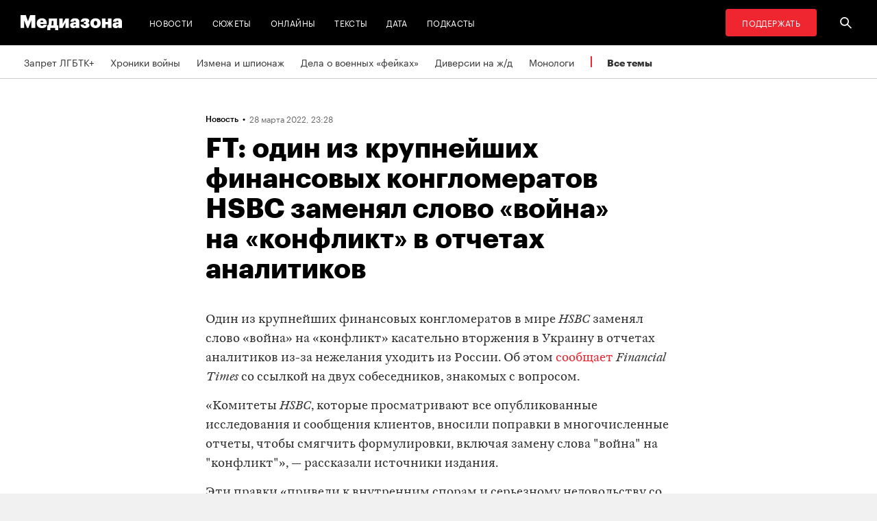

--- FILE ---
content_type: text/javascript; charset=utf-8
request_url: https://thetruestory.news/widget-top.iife.js
body_size: 10044
content:
var ThetruestoryWidgetTop=function(m){"use strict";var Rt=Object.defineProperty;var Lt=(m,f,$)=>f in m?Rt(m,f,{enumerable:!0,configurable:!0,writable:!0,value:$}):m[f]=$;var Y=(m,f,$)=>(Lt(m,typeof f!="symbol"?f+"":f,$),$);/**
 * @license
 * Copyright 2019 Google LLC
 * SPDX-License-Identifier: BSD-3-Clause
 */const f=window,$=f.ShadowRoot&&(f.ShadyCSS===void 0||f.ShadyCSS.nativeShadow)&&"adoptedStyleSheets"in Document.prototype&&"replace"in CSSStyleSheet.prototype,R=Symbol(),K=new WeakMap;let Q=class{constructor(t,e,i){if(this._$cssResult$=!0,i!==R)throw Error("CSSResult is not constructable. Use `unsafeCSS` or `css` instead.");this.cssText=t,this.t=e}get styleSheet(){let t=this.o;const e=this.t;if($&&t===void 0){const i=e!==void 0&&e.length===1;i&&(t=K.get(e)),t===void 0&&((this.o=t=new CSSStyleSheet).replaceSync(this.cssText),i&&K.set(e,t))}return t}toString(){return this.cssText}};const _t=s=>new Q(typeof s=="string"?s:s+"",void 0,R),X=(s,...t)=>{const e=s.length===1?s[0]:t.reduce((i,o,n)=>i+(r=>{if(r._$cssResult$===!0)return r.cssText;if(typeof r=="number")return r;throw Error("Value passed to 'css' function must be a 'css' function result: "+r+". Use 'unsafeCSS' to pass non-literal values, but take care to ensure page security.")})(o)+s[n+1],s[0]);return new Q(e,s,R)},yt=(s,t)=>{$?s.adoptedStyleSheets=t.map(e=>e instanceof CSSStyleSheet?e:e.styleSheet):t.forEach(e=>{const i=document.createElement("style"),o=f.litNonce;o!==void 0&&i.setAttribute("nonce",o),i.textContent=e.cssText,s.appendChild(i)})},F=$?s=>s:s=>s instanceof CSSStyleSheet?(t=>{let e="";for(const i of t.cssRules)e+=i.cssText;return _t(e)})(s):s;/**
 * @license
 * Copyright 2017 Google LLC
 * SPDX-License-Identifier: BSD-3-Clause
 */var L;const H=window,tt=H.trustedTypes,bt=tt?tt.emptyScript:"",et=H.reactiveElementPolyfillSupport,j={toAttribute(s,t){switch(t){case Boolean:s=s?bt:null;break;case Object:case Array:s=s==null?s:JSON.stringify(s)}return s},fromAttribute(s,t){let e=s;switch(t){case Boolean:e=s!==null;break;case Number:e=s===null?null:Number(s);break;case Object:case Array:try{e=JSON.parse(s)}catch{e=null}}return e}},it=(s,t)=>t!==s&&(t==t||s==s),z={attribute:!0,type:String,converter:j,reflect:!1,hasChanged:it},B="finalized";let w=class extends HTMLElement{constructor(){super(),this._$Ei=new Map,this.isUpdatePending=!1,this.hasUpdated=!1,this._$El=null,this._$Eu()}static addInitializer(t){var e;this.finalize(),((e=this.h)!==null&&e!==void 0?e:this.h=[]).push(t)}static get observedAttributes(){this.finalize();const t=[];return this.elementProperties.forEach((e,i)=>{const o=this._$Ep(i,e);o!==void 0&&(this._$Ev.set(o,i),t.push(o))}),t}static createProperty(t,e=z){if(e.state&&(e.attribute=!1),this.finalize(),this.elementProperties.set(t,e),!e.noAccessor&&!this.prototype.hasOwnProperty(t)){const i=typeof t=="symbol"?Symbol():"__"+t,o=this.getPropertyDescriptor(t,i,e);o!==void 0&&Object.defineProperty(this.prototype,t,o)}}static getPropertyDescriptor(t,e,i){return{get(){return this[e]},set(o){const n=this[t];this[e]=o,this.requestUpdate(t,n,i)},configurable:!0,enumerable:!0}}static getPropertyOptions(t){return this.elementProperties.get(t)||z}static finalize(){if(this.hasOwnProperty(B))return!1;this[B]=!0;const t=Object.getPrototypeOf(this);if(t.finalize(),t.h!==void 0&&(this.h=[...t.h]),this.elementProperties=new Map(t.elementProperties),this._$Ev=new Map,this.hasOwnProperty("properties")){const e=this.properties,i=[...Object.getOwnPropertyNames(e),...Object.getOwnPropertySymbols(e)];for(const o of i)this.createProperty(o,e[o])}return this.elementStyles=this.finalizeStyles(this.styles),!0}static finalizeStyles(t){const e=[];if(Array.isArray(t)){const i=new Set(t.flat(1/0).reverse());for(const o of i)e.unshift(F(o))}else t!==void 0&&e.push(F(t));return e}static _$Ep(t,e){const i=e.attribute;return i===!1?void 0:typeof i=="string"?i:typeof t=="string"?t.toLowerCase():void 0}_$Eu(){var t;this._$E_=new Promise(e=>this.enableUpdating=e),this._$AL=new Map,this._$Eg(),this.requestUpdate(),(t=this.constructor.h)===null||t===void 0||t.forEach(e=>e(this))}addController(t){var e,i;((e=this._$ES)!==null&&e!==void 0?e:this._$ES=[]).push(t),this.renderRoot!==void 0&&this.isConnected&&((i=t.hostConnected)===null||i===void 0||i.call(t))}removeController(t){var e;(e=this._$ES)===null||e===void 0||e.splice(this._$ES.indexOf(t)>>>0,1)}_$Eg(){this.constructor.elementProperties.forEach((t,e)=>{this.hasOwnProperty(e)&&(this._$Ei.set(e,this[e]),delete this[e])})}createRenderRoot(){var t;const e=(t=this.shadowRoot)!==null&&t!==void 0?t:this.attachShadow(this.constructor.shadowRootOptions);return yt(e,this.constructor.elementStyles),e}connectedCallback(){var t;this.renderRoot===void 0&&(this.renderRoot=this.createRenderRoot()),this.enableUpdating(!0),(t=this._$ES)===null||t===void 0||t.forEach(e=>{var i;return(i=e.hostConnected)===null||i===void 0?void 0:i.call(e)})}enableUpdating(t){}disconnectedCallback(){var t;(t=this._$ES)===null||t===void 0||t.forEach(e=>{var i;return(i=e.hostDisconnected)===null||i===void 0?void 0:i.call(e)})}attributeChangedCallback(t,e,i){this._$AK(t,i)}_$EO(t,e,i=z){var o;const n=this.constructor._$Ep(t,i);if(n!==void 0&&i.reflect===!0){const r=(((o=i.converter)===null||o===void 0?void 0:o.toAttribute)!==void 0?i.converter:j).toAttribute(e,i.type);this._$El=t,r==null?this.removeAttribute(n):this.setAttribute(n,r),this._$El=null}}_$AK(t,e){var i;const o=this.constructor,n=o._$Ev.get(t);if(n!==void 0&&this._$El!==n){const r=o.getPropertyOptions(n),h=typeof r.converter=="function"?{fromAttribute:r.converter}:((i=r.converter)===null||i===void 0?void 0:i.fromAttribute)!==void 0?r.converter:j;this._$El=n,this[n]=h.fromAttribute(e,r.type),this._$El=null}}requestUpdate(t,e,i){let o=!0;t!==void 0&&(((i=i||this.constructor.getPropertyOptions(t)).hasChanged||it)(this[t],e)?(this._$AL.has(t)||this._$AL.set(t,e),i.reflect===!0&&this._$El!==t&&(this._$EC===void 0&&(this._$EC=new Map),this._$EC.set(t,i))):o=!1),!this.isUpdatePending&&o&&(this._$E_=this._$Ej())}async _$Ej(){this.isUpdatePending=!0;try{await this._$E_}catch(e){Promise.reject(e)}const t=this.scheduleUpdate();return t!=null&&await t,!this.isUpdatePending}scheduleUpdate(){return this.performUpdate()}performUpdate(){var t;if(!this.isUpdatePending)return;this.hasUpdated,this._$Ei&&(this._$Ei.forEach((o,n)=>this[n]=o),this._$Ei=void 0);let e=!1;const i=this._$AL;try{e=this.shouldUpdate(i),e?(this.willUpdate(i),(t=this._$ES)===null||t===void 0||t.forEach(o=>{var n;return(n=o.hostUpdate)===null||n===void 0?void 0:n.call(o)}),this.update(i)):this._$Ek()}catch(o){throw e=!1,this._$Ek(),o}e&&this._$AE(i)}willUpdate(t){}_$AE(t){var e;(e=this._$ES)===null||e===void 0||e.forEach(i=>{var o;return(o=i.hostUpdated)===null||o===void 0?void 0:o.call(i)}),this.hasUpdated||(this.hasUpdated=!0,this.firstUpdated(t)),this.updated(t)}_$Ek(){this._$AL=new Map,this.isUpdatePending=!1}get updateComplete(){return this.getUpdateComplete()}getUpdateComplete(){return this._$E_}shouldUpdate(t){return!0}update(t){this._$EC!==void 0&&(this._$EC.forEach((e,i)=>this._$EO(i,this[i],e)),this._$EC=void 0),this._$Ek()}updated(t){}firstUpdated(t){}};w[B]=!0,w.elementProperties=new Map,w.elementStyles=[],w.shadowRootOptions={mode:"open"},et==null||et({ReactiveElement:w}),((L=H.reactiveElementVersions)!==null&&L!==void 0?L:H.reactiveElementVersions=[]).push("1.6.3");/**
 * @license
 * Copyright 2017 Google LLC
 * SPDX-License-Identifier: BSD-3-Clause
 */var D;const I=window,x=I.trustedTypes,ot=x?x.createPolicy("lit-html",{createHTML:s=>s}):void 0,W="$lit$",_=`lit$${(Math.random()+"").slice(9)}$`,st="?"+_,At=`<${st}>`,y=document,k=()=>y.createComment(""),T=s=>s===null||typeof s!="object"&&typeof s!="function",rt=Array.isArray,wt=s=>rt(s)||typeof(s==null?void 0:s[Symbol.iterator])=="function",V=`[ 	
\f\r]`,N=/<(?:(!--|\/[^a-zA-Z])|(\/?[a-zA-Z][^>\s]*)|(\/?$))/g,nt=/-->/g,at=/>/g,b=RegExp(`>|${V}(?:([^\\s"'>=/]+)(${V}*=${V}*(?:[^ 	
\f\r"'\`<>=]|("|')|))|$)`,"g"),lt=/'/g,ht=/"/g,ct=/^(?:script|style|textarea|title)$/i,xt=s=>(t,...e)=>({_$litType$:s,strings:t,values:e}),p=xt(1),S=Symbol.for("lit-noChange"),u=Symbol.for("lit-nothing"),dt=new WeakMap,A=y.createTreeWalker(y,129,null,!1);function pt(s,t){if(!Array.isArray(s)||!s.hasOwnProperty("raw"))throw Error("invalid template strings array");return ot!==void 0?ot.createHTML(t):t}const St=(s,t)=>{const e=s.length-1,i=[];let o,n=t===2?"<svg>":"",r=N;for(let h=0;h<e;h++){const a=s[h];let l,c,d=-1,g=0;for(;g<a.length&&(r.lastIndex=g,c=r.exec(a),c!==null);)g=r.lastIndex,r===N?c[1]==="!--"?r=nt:c[1]!==void 0?r=at:c[2]!==void 0?(ct.test(c[2])&&(o=RegExp("</"+c[2],"g")),r=b):c[3]!==void 0&&(r=b):r===b?c[0]===">"?(r=o??N,d=-1):c[1]===void 0?d=-2:(d=r.lastIndex-c[2].length,l=c[1],r=c[3]===void 0?b:c[3]==='"'?ht:lt):r===ht||r===lt?r=b:r===nt||r===at?r=N:(r=b,o=void 0);const v=r===b&&s[h+1].startsWith("/>")?" ":"";n+=r===N?a+At:d>=0?(i.push(l),a.slice(0,d)+W+a.slice(d)+_+v):a+_+(d===-2?(i.push(void 0),h):v)}return[pt(s,n+(s[e]||"<?>")+(t===2?"</svg>":"")),i]};class U{constructor({strings:t,_$litType$:e},i){let o;this.parts=[];let n=0,r=0;const h=t.length-1,a=this.parts,[l,c]=St(t,e);if(this.el=U.createElement(l,i),A.currentNode=this.el.content,e===2){const d=this.el.content,g=d.firstChild;g.remove(),d.append(...g.childNodes)}for(;(o=A.nextNode())!==null&&a.length<h;){if(o.nodeType===1){if(o.hasAttributes()){const d=[];for(const g of o.getAttributeNames())if(g.endsWith(W)||g.startsWith(_)){const v=c[r++];if(d.push(g),v!==void 0){const Mt=o.getAttribute(v.toLowerCase()+W).split(_),M=/([.?@])?(.*)/.exec(v);a.push({type:1,index:n,name:M[2],strings:Mt,ctor:M[1]==="."?Et:M[1]==="?"?Tt:M[1]==="@"?Nt:O})}else a.push({type:6,index:n})}for(const g of d)o.removeAttribute(g)}if(ct.test(o.tagName)){const d=o.textContent.split(_),g=d.length-1;if(g>0){o.textContent=x?x.emptyScript:"";for(let v=0;v<g;v++)o.append(d[v],k()),A.nextNode(),a.push({type:2,index:++n});o.append(d[g],k())}}}else if(o.nodeType===8)if(o.data===st)a.push({type:2,index:n});else{let d=-1;for(;(d=o.data.indexOf(_,d+1))!==-1;)a.push({type:7,index:n}),d+=_.length-1}n++}}static createElement(t,e){const i=y.createElement("template");return i.innerHTML=t,i}}function C(s,t,e=s,i){var o,n,r,h;if(t===S)return t;let a=i!==void 0?(o=e._$Co)===null||o===void 0?void 0:o[i]:e._$Cl;const l=T(t)?void 0:t._$litDirective$;return(a==null?void 0:a.constructor)!==l&&((n=a==null?void 0:a._$AO)===null||n===void 0||n.call(a,!1),l===void 0?a=void 0:(a=new l(s),a._$AT(s,e,i)),i!==void 0?((r=(h=e)._$Co)!==null&&r!==void 0?r:h._$Co=[])[i]=a:e._$Cl=a),a!==void 0&&(t=C(s,a._$AS(s,t.values),a,i)),t}class Ct{constructor(t,e){this._$AV=[],this._$AN=void 0,this._$AD=t,this._$AM=e}get parentNode(){return this._$AM.parentNode}get _$AU(){return this._$AM._$AU}u(t){var e;const{el:{content:i},parts:o}=this._$AD,n=((e=t==null?void 0:t.creationScope)!==null&&e!==void 0?e:y).importNode(i,!0);A.currentNode=n;let r=A.nextNode(),h=0,a=0,l=o[0];for(;l!==void 0;){if(h===l.index){let c;l.type===2?c=new P(r,r.nextSibling,this,t):l.type===1?c=new l.ctor(r,l.name,l.strings,this,t):l.type===6&&(c=new Ut(r,this,t)),this._$AV.push(c),l=o[++a]}h!==(l==null?void 0:l.index)&&(r=A.nextNode(),h++)}return A.currentNode=y,n}v(t){let e=0;for(const i of this._$AV)i!==void 0&&(i.strings!==void 0?(i._$AI(t,i,e),e+=i.strings.length-2):i._$AI(t[e])),e++}}class P{constructor(t,e,i,o){var n;this.type=2,this._$AH=u,this._$AN=void 0,this._$AA=t,this._$AB=e,this._$AM=i,this.options=o,this._$Cp=(n=o==null?void 0:o.isConnected)===null||n===void 0||n}get _$AU(){var t,e;return(e=(t=this._$AM)===null||t===void 0?void 0:t._$AU)!==null&&e!==void 0?e:this._$Cp}get parentNode(){let t=this._$AA.parentNode;const e=this._$AM;return e!==void 0&&(t==null?void 0:t.nodeType)===11&&(t=e.parentNode),t}get startNode(){return this._$AA}get endNode(){return this._$AB}_$AI(t,e=this){t=C(this,t,e),T(t)?t===u||t==null||t===""?(this._$AH!==u&&this._$AR(),this._$AH=u):t!==this._$AH&&t!==S&&this._(t):t._$litType$!==void 0?this.g(t):t.nodeType!==void 0?this.$(t):wt(t)?this.T(t):this._(t)}k(t){return this._$AA.parentNode.insertBefore(t,this._$AB)}$(t){this._$AH!==t&&(this._$AR(),this._$AH=this.k(t))}_(t){this._$AH!==u&&T(this._$AH)?this._$AA.nextSibling.data=t:this.$(y.createTextNode(t)),this._$AH=t}g(t){var e;const{values:i,_$litType$:o}=t,n=typeof o=="number"?this._$AC(t):(o.el===void 0&&(o.el=U.createElement(pt(o.h,o.h[0]),this.options)),o);if(((e=this._$AH)===null||e===void 0?void 0:e._$AD)===n)this._$AH.v(i);else{const r=new Ct(n,this),h=r.u(this.options);r.v(i),this.$(h),this._$AH=r}}_$AC(t){let e=dt.get(t.strings);return e===void 0&&dt.set(t.strings,e=new U(t)),e}T(t){rt(this._$AH)||(this._$AH=[],this._$AR());const e=this._$AH;let i,o=0;for(const n of t)o===e.length?e.push(i=new P(this.k(k()),this.k(k()),this,this.options)):i=e[o],i._$AI(n),o++;o<e.length&&(this._$AR(i&&i._$AB.nextSibling,o),e.length=o)}_$AR(t=this._$AA.nextSibling,e){var i;for((i=this._$AP)===null||i===void 0||i.call(this,!1,!0,e);t&&t!==this._$AB;){const o=t.nextSibling;t.remove(),t=o}}setConnected(t){var e;this._$AM===void 0&&(this._$Cp=t,(e=this._$AP)===null||e===void 0||e.call(this,t))}}class O{constructor(t,e,i,o,n){this.type=1,this._$AH=u,this._$AN=void 0,this.element=t,this.name=e,this._$AM=o,this.options=n,i.length>2||i[0]!==""||i[1]!==""?(this._$AH=Array(i.length-1).fill(new String),this.strings=i):this._$AH=u}get tagName(){return this.element.tagName}get _$AU(){return this._$AM._$AU}_$AI(t,e=this,i,o){const n=this.strings;let r=!1;if(n===void 0)t=C(this,t,e,0),r=!T(t)||t!==this._$AH&&t!==S,r&&(this._$AH=t);else{const h=t;let a,l;for(t=n[0],a=0;a<n.length-1;a++)l=C(this,h[i+a],e,a),l===S&&(l=this._$AH[a]),r||(r=!T(l)||l!==this._$AH[a]),l===u?t=u:t!==u&&(t+=(l??"")+n[a+1]),this._$AH[a]=l}r&&!o&&this.j(t)}j(t){t===u?this.element.removeAttribute(this.name):this.element.setAttribute(this.name,t??"")}}class Et extends O{constructor(){super(...arguments),this.type=3}j(t){this.element[this.name]=t===u?void 0:t}}const kt=x?x.emptyScript:"";class Tt extends O{constructor(){super(...arguments),this.type=4}j(t){t&&t!==u?this.element.setAttribute(this.name,kt):this.element.removeAttribute(this.name)}}class Nt extends O{constructor(t,e,i,o,n){super(t,e,i,o,n),this.type=5}_$AI(t,e=this){var i;if((t=(i=C(this,t,e,0))!==null&&i!==void 0?i:u)===S)return;const o=this._$AH,n=t===u&&o!==u||t.capture!==o.capture||t.once!==o.once||t.passive!==o.passive,r=t!==u&&(o===u||n);n&&this.element.removeEventListener(this.name,this,o),r&&this.element.addEventListener(this.name,this,t),this._$AH=t}handleEvent(t){var e,i;typeof this._$AH=="function"?this._$AH.call((i=(e=this.options)===null||e===void 0?void 0:e.host)!==null&&i!==void 0?i:this.element,t):this._$AH.handleEvent(t)}}class Ut{constructor(t,e,i){this.element=t,this.type=6,this._$AN=void 0,this._$AM=e,this.options=i}get _$AU(){return this._$AM._$AU}_$AI(t){C(this,t)}}const ut=I.litHtmlPolyfillSupport;ut==null||ut(U,P),((D=I.litHtmlVersions)!==null&&D!==void 0?D:I.litHtmlVersions=[]).push("2.8.0");const Pt=(s,t,e)=>{var i,o;const n=(i=e==null?void 0:e.renderBefore)!==null&&i!==void 0?i:t;let r=n._$litPart$;if(r===void 0){const h=(o=e==null?void 0:e.renderBefore)!==null&&o!==void 0?o:null;n._$litPart$=r=new P(t.insertBefore(k(),h),h,void 0,e??{})}return r._$AI(s),r};/**
 * @license
 * Copyright 2017 Google LLC
 * SPDX-License-Identifier: BSD-3-Clause
 */var Z,G;class E extends w{constructor(){super(...arguments),this.renderOptions={host:this},this._$Do=void 0}createRenderRoot(){var t,e;const i=super.createRenderRoot();return(t=(e=this.renderOptions).renderBefore)!==null&&t!==void 0||(e.renderBefore=i.firstChild),i}update(t){const e=this.render();this.hasUpdated||(this.renderOptions.isConnected=this.isConnected),super.update(t),this._$Do=Pt(e,this.renderRoot,this.renderOptions)}connectedCallback(){var t;super.connectedCallback(),(t=this._$Do)===null||t===void 0||t.setConnected(!0)}disconnectedCallback(){var t;super.disconnectedCallback(),(t=this._$Do)===null||t===void 0||t.setConnected(!1)}render(){return S}}E.finalized=!0,E._$litElement$=!0,(Z=globalThis.litElementHydrateSupport)===null||Z===void 0||Z.call(globalThis,{LitElement:E});const gt=globalThis.litElementPolyfillSupport;gt==null||gt({LitElement:E}),((G=globalThis.litElementVersions)!==null&&G!==void 0?G:globalThis.litElementVersions=[]).push("3.3.3");function Ht(s,t,e,i){return s=Math.floor(Math.abs(s))%100,s>10&&s<20?i:(s=s%10,s===1?t:s>=2&&s<=4?e:i)}function J(s,t,e){return function(i){return Ht(i,s,t,e)}}const ft="[data-uri]";class q extends E{constructor(){super(),this.inclineSource=J("источник","источника","источников"),this.inclineMessage=J("сообщение","сообщения","сообщений")}bottomLineTemplate(){if(this.slug==="echofm")return p`
        <p class="bottom-line">
          <span class="bottom-line__headliner block">
            <img src=${ft} alt="Headline icon" />
            ${this.item.source.title}
          </span>
          <span class="bottom-line__counter">
            ${this.item.count} ${this.inclineSource(this.item.count)}
          </span>
        </p>
      `;const t=`${this.item.count} ${this.inclineSource(this.item.count)}`,e=`${this.item.count} ${this.inclineMessage(this.item.count)}`,i=this.item.source_date_formed;let o=this.item.source.title;this.first&&(o=`заголовок: ${o}`);let n=t,r=p`
      <img src=${ft} alt="Headliner icon" />
      ${o}
    `;return this.storyCounter==="messages"&&(n=e),this.showTimes&&(r=p`• ${i}`),this.slug==="republic"&&(r=p`| ${o}`),p`
      <p class="bottom-line">
        <span class="bottom-line__counter">${n}</span>
        <span class="bottom-line__headliner"> ${r} </span>
      </p>
    `}render(){const e=this.item.source.title.replace(/^the(-)?/,"")[0].toUpperCase(),i=this.item.source.base64,o=`icon ${this.item.source.shape??"round"}`,n=i?p`<img src=${i} alt="Media logo" class=${o} />`:p`<span class="fallback">${e}</span>`;return p`
      <a href=${this.item.url} target="_blank">
        <div class="headline">
          <p><span class="headline__text">${this.item.title}</span></p>
          ${this.showIcons?n:u}
        </div>
        ${this.bottomLineTemplate()}
      </a>
    `}}Y(q,"properties",{first:{type:Boolean},item:{type:Object},showIcons:{type:Boolean},showTimes:{type:Boolean},slug:{type:String},storyCounter:{type:String}}),Y(q,"styles",X`
    p {
      margin: 0;
    }
    a:link,
    a:visited {
      display: block;
      text-decoration: none;
    }
    a:link .headline__text,
    a:visited .headline__text {
      color: var(--story-headline-color-normal);
      transition: color 0.3s ease, background-color 0.3s ease;
    }
    a:hover .headline__text,
    a:active .headline__text {
      color: var(--story-headline-color-hover);
      background-color: var(--story-headline-background-color-hover);
      transition: color 0.3s ease, background-color 0.3s ease;
    }
    .headline {
      display: flex;
      justify-content: space-between;
      gap: var(--story-gap);
      align-items: start;
      margin: 0 0 var(--story-gap);
      font: var(--story-headline-font-weight) var(--story-headline-font-size) /
        var(--story-headline-line-height) var(--story-headline-font-family);
      letter-spacing: var(--story-headline-letter-spacing);
      text-align: left;
    }
    .icon {
      border: 1px solid var(--story-icon-border-color-normal);
    }
    .icon.square {
      width: 20px;
      height: 20px;
      border-radius: 3px;
    }
    .icon.round,
    .fallback {
      width: 21px;
      height: 21px;
      border-radius: 50%;
    }
    .fallback {
      text-align: center;
      font: var(--story-icon-fallback-font-weight) var(--story-icon-fallback-font-weight) /
        var(--story-icon-fallback-line-height) var(--story-icon-fallback-font-family);
      color: var(--story-icon-fallback-color-normal);
      background-color: var(--story-icon-fallback-background-color-normal);
      min-width: 21px;
      height: 21px;
    }
    .bottom-line {
      margin: 0;
    }
    .bottom-line__counter {
      margin-right: var(--story-bottomline-gap);
      font: var(--story-bottomline-counter-font-weight) var(--story-bottomline-counter-font-size) /
        var(--story-bottomline-counter-line-height) var(--story-bottomline-counter-font-family);
      font-variant-numeric: lining-nums;
      letter-spacing: var(--story-bottomline-counter-letter-spacing);
      color: var(--story-bottomline-counter-color-normal);
    }
    .bottom-line__headliner {
      font: var(--story-bottomline-headliner-font-weight)
        var(--story-bottomline-headliner-font-size) / var(--story-bottomline-headliner-line-height)
        var(--story-bottomline-headliner-font-family);
      letter-spacing: var(--story-bottomline-headliner-letter-spacing);
      color: var(--story-bottomline-headliner-color-normal);
      white-space: nowrap;
    }
    .bottom-line__headliner.block {
      display: block;
    }
    .bottom-line__headliner img {
      vertical-align: -4px;
      margin-right: 2px;
    }
  `),window.customElements.get("thetruestory-widget-top-item")||window.customElements.define("thetruestory-widget-top-item",q);const vt="https://thetruestory.news/ru",It=`${vt}/about`,mt="https://classic.thetruestory.news/api/widget",Ot="https://st.thetruestory.news/w";class $t extends E{constructor(){super(),this.inclineSource=J("источник","источника","источников"),this.slug="uni",this.edition="ru",this.category=""}static get properties(){return{_configLoaded:{state:!0,type:Boolean},_loaded:{state:!0,type:Boolean},category:{type:String},count:{attribute:!1,type:Number},edition:{type:String},noIcons:{attribute:"no-icons",type:Boolean},partnerConfig:{attribute:!1,type:Object},slug:{type:String},stories:{type:Number},top:{attribute:!1,type:Array},variant:{type:String}}}static get styles(){return X`
      :host {
        display: block;
        --ovdinfo-column-gap: 40px;
      }
      article {
        font-family: var(--global-content);
        color: var(--global-ink-normal);
      }
      article.dressed {
        padding: var(--widget-padding);
        background-color: var(--widget-background-color-normal);
        border-radius: var(--widget-border-radius);
      }
      header {
        padding-top: var(--header-padding-top);
        border-top: var(--header-border-top-width) solid var(--header-border-top-color-normal);
        font: var(--header-text-font-weight) var(--header-text-font-size) /
          var(--header-text-line-height) var(--header-text-font-family);
        letter-spacing: var(--header-text-letter-spacing);
        color: var(--header-text-color-normal);
      }
      article.dressed header {
        border-top: none;
      }
      header p {
        text-align-last: justify;
      }
      .nowrap {
        white-space: nowrap;
      }
      .header__source {
        font: var(--header-source-font-weight) var(--header-source-font-size) /
          var(--header-source-line-height) var(--header-source-font-family);
        font-variant-numeric: lining-nums;
        letter-spacing: var(--header-source-letter-spacing);
        color: var(--header-source-color-normal);
      }
      .header__logo {
        font: var(--header-logo-font-weight) var(--header-logo-font-size) /
          var(--header-logo-line-height) var(--header-logo-font-family);
        letter-spacing: var(--header-logo-letter-spacing);
        color: var(--header-logo-color-normal);
      }
      .header__img--gross {
        vertical-align: -7px;
      }
      .header__img--klein {
        vertical-align: -3px;
      }
      ul {
        list-style: none;
        margin: var(--stories-margin-top) 0 var(--stories-margin-bottom);
        padding: var(--stories-padding-top) 0 var(--stories-padding-bottom);
        border-top: var(--stories-border-top-width) solid var(--stories-border-top-color-normal);
        border-bottom: var(--stories-border-bottom-width) solid
          var(--stories-border-bottom-color-normal);
      }
      li {
        padding: var(--story-padding-top) 0 0;
        margin-top: var(--story-margin-top);
        border-top: var(--story-border-top-width) solid var(--story-border-top-color-normal);
      }
      li:first-child {
        margin-top: 0;
        padding-top: 0;
        border: none;
      }
      .columns ul {
        display: flex;
        justify-content: space-between;
        flex-wrap: wrap;
        column-gap: var(--widget-gap);
        border-bottom: none;
      }
      .two-columns li {
        flex-grow: 1;
        flex-basis: 45%;
      }
      .three-columns li {
        flex-grow: 1;
        flex-basis: 27%;
      }
      :host([slug='ovd-info']) li:first-child,
      .columns li:first-child {
        padding: var(--story-padding-top) 0 0;
        margin-top: var(--story-margin-top);
        border-top: var(--story-border-top-width) solid var(--story-border-top-color-normal);
      }
      @media (max-width: 539px) {
        .columns ul {
          flex-direction: column;
        }
      }
      :host([slug='ovd-info']) footer,
      :host([slug='republic']) footer {
        display: none;
      }
      p {
        margin: 0;
      }
      a:link,
      a:visited {
        text-decoration: none;
        color: inherit;
        transition: color 0.3s ease;
      }
      a:hover,
      a:active {
        color: var(--story-headline-color-hover);
      }
      footer {
        font: var(--footer-text-font-weight) var(--footer-text-font-size) /
          var(--footer-text-line-height) var(--footer-text-font-family);
        letter-spacing: var(--footer-text-letter-spacing);
        text-align: right;
        color: var(--footer-text-color-normal);
      }
      footer.left-aligned {
        text-align: left;
      }
      .footer__logo {
        font: var(--footer-logo-font-weight) var(--footer-logo-font-size) /
          var(--footer-logo-line-height) var(--footer-logo-font-family);
        letter-spacing: var(--footer-logo-letter-spacing);
        color: var(--footer-logo-color-normal);
      }
    `}connectedCallback(){super.connectedCallback(),this.partnerConfig||this.loadConfig(this.slug),this.connectIntersectionObserver()}willUpdate(t){let e=!1;const i=["category","edition","stories"];for(const o of t.keys())if(i.includes(o)&&t.get(o)!==this[o]){e=!0;break}e&&this.fetchTop()}async fetchTop(){var o;this._loaded=!1;let t=this.stories||5;this.slug==="istories"&&(t=3),this.slug==="republic"&&(t=6),this.slug==="verstka"&&(t=6),this.slug==="ovd-info"&&(t=this.stories||9);const e=this.edition||((o=this.partnerConfig)==null?void 0:o.edition);let i=`${mt}/main?with_icons=1&edition=${e}&limit=${t}&slug=${this.slug}`;this.category&&(i+=`&category=${this.category}`);try{const r=await(await fetch(i)).json();this.count=r.content.source_count,this.top=r.content.top,this._loaded=!0}catch{}}async loadConfig(t){this._configLoaded=!1;try{const e=await fetch(`${mt}/${t}`,{cache:"force-cache"});this.partnerConfig=await e.json(),this.partnerConfig.edition&&this.partnerConfig.edition!==this.edition&&(this.edition=this.partnerConfig.edition),t==="ovd-info"&&this.stories<6&&(this.partnerConfig.columns=1),this._configLoaded=!0}catch{}}connectIntersectionObserver(){const t={root:null,threshold:.3},e=new IntersectionObserver(this.handleIntersect,t);e.slug=this.slug,e.observe(this)}async handleIntersect(t,e){const i=`${Ot}?slug=${e.slug}`;if(t[0].isIntersecting&&!this._visible){this._visible=!0;try{await fetch(i)}catch{}}}customStyling(){return p`<style>
      ${this.partnerConfig.css}
    </style>`}headerTemplate(){if(this.partnerConfig.headerType==="no_header")return;const t=this.partnerConfig.iconSize===24?"header__img--gross":"header__img--klein",e=p`<a class="nowrap header__logo" href=${vt} target="_blank">
      <img
        class=${t}
        src=${this.partnerConfig.icon}
        alt="logo"
      />&#x2006;the&#x2006;True&#x2006;Story
    </a>`;let i;switch(this.partnerConfig.headerType){case"max":i=p`<span class="header__source"
            >${this.partnerConfig.mediaName}&#x2006;<span class="nowrap">и&#x2006;ещё</span
            >&#x2006;<span class="nowrap"
              >${this.count}&#x2006;${this.inclineSource(this.count)}</span
            ></span
          >&#x2006;<span class="nowrap">в&#x2006;главных&#x2006;сюжетах ${e}</span>`;break;case"extended":i=p`<span class="header__source"
            >${this.partnerConfig.mediaName}&#x2006;<span class="nowrap">и&#x2006;ещё</span
            >&#x2006;<span class="nowrap"
              >${this.count}&#x2006;${this.inclineSource(this.count)}</span
            ></span
          >&#x2006;<span>${e}</span>`;break;case"plus":i=p`<span class="nowrap header__source"
            >${this.partnerConfig.mediaName}&#x2006;+${this.count}</span
          >
          ${e}`;break;case"just_logo":i=p`${e}`;break;case"short":i=p`<span class="nowrap header__source">Сюжеты</span> ${e}`;break;case"basic":default:i=p`<span class="nowrap header__source">Главные&#x2006;сюжеты</span> ${e}`}return p`
      <header>
        <p>${i}</p>
      </header>
    `}footerTemplate(){const t=this.slug==="echofm"?"left-aligned":"";return p`<footer class=${t}>
      <a href=${It} target="_blank"
        ><span class="footer__logo">The True Story</span> &mdash;
        ${this.partnerConfig.footerLine}</a
      >
    </footer> `}render(){if(!this._loaded||!this._configLoaded)return"";let t="";return this.partnerConfig.columns===2&&(t+=" columns two-columns"),this.partnerConfig.columns===3&&(t+=" columns three-columns"),[this.variant,this.partnerConfig.variant].includes("dressed")&&(t+=" dressed"),p`
      ${this.customStyling()}

      <article class=${t||u}>
        ${this.headerTemplate()}

        <ul>
          ${this.top.map((e,i)=>p`
              <li>
                <thetruestory-widget-top-item
                  .item=${e}
                  .first=${i===0}
                  .showIcons=${this.partnerConfig.showIcons&&!this.noIcons}
                  .showTimes=${this.partnerConfig.showTimes}
                  .slug=${this.slug}
                  .storyCounter=${this.partnerConfig.storyCounter}
                >
                </thetruestory-widget-top-item>
              </li>
            `)}
        </ul>

        ${this.footerTemplate()}
      </article>
    `}}return window.customElements.get("thetruestory-widget-top")||window.customElements.define("thetruestory-widget-top",$t),m.ThetruestoryWidgetTop=$t,Object.defineProperty(m,Symbol.toStringTag,{value:"Module"}),m}({});
